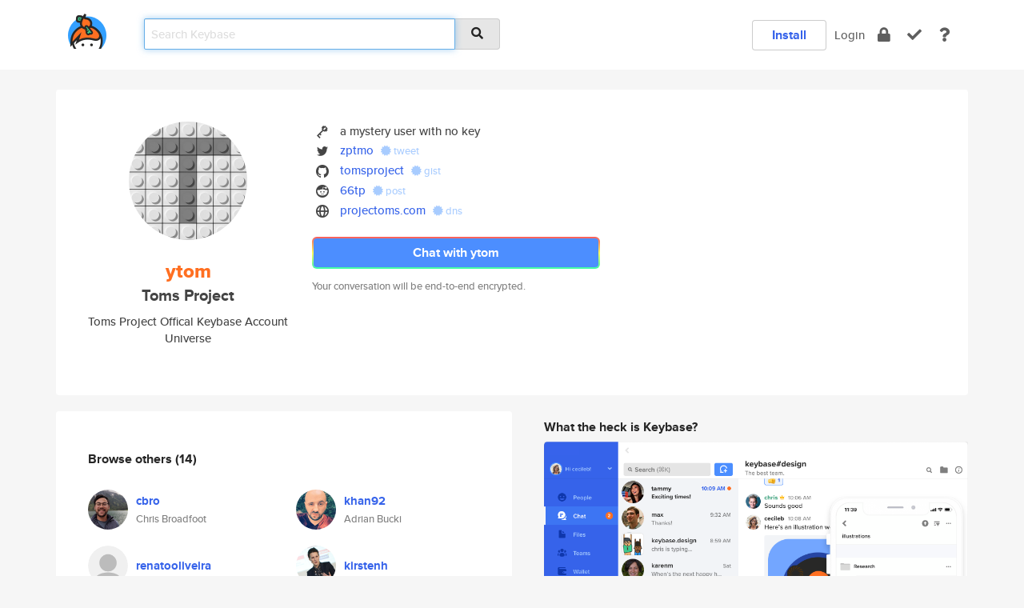

--- FILE ---
content_type: text/html; charset=utf-8
request_url: https://keybase.io/ytom
body_size: 5501
content:
<!DOCTYPE html>
<html id="">

  <!--~~~~~~~~~~~~~~~~~~~~~~~~~~~~~~~~~~~~~~~~~~~~~~~~~~~~~~~~~~~~~~~~~~~~~~~~

                              K E Y   B A S E

                            crypto for everyone

                        because no one we know ever
                      seems to have a public key. :-(

     No Google Analytics or other 3rd party hosted script tags on Keybase.

     And this has the added bonus that we'll never be able to serve ad code.

                                    \o/  \o/
                                  keybase team

  ~~~~~~~~~~~~~~~~~~~~~~~~~~~~~~~~~~~~~~~~~~~~~~~~~~~~~~~~~~~~~~~~~~~~~~~~~-->

  <head>
    <title>ytom (Toms Project) | Keybase</title>
    <meta       name="viewport"    content="width=device-width, initial-scale=1.0, maximum-scale=1.0, user-scalable=no">
    <link       href="/_/brew/_/52e9d104/sitewide-css.css"      rel="stylesheet">
    
    <script type="text/javascript" nonce="5c8bc1cc-1e7d-4f61-863d-6c2a118bb9a9" src="/_/brew/_/906baaf9/sitewide-js.js"></script>

    <meta    charset="UTF-8" />
    

<meta name="Description" content="ytom (Toms Project) is now on Keybase, an open source app for encryption and cryptography."><meta property="og:description" content="ytom (Toms Project) is now on Keybase, an open source app for encryption and cryptography."><meta name="twitter:site" content="@zptmo"><meta name="twitter:image" content="https://s3.amazonaws.com/keybase_processed_uploads/91d5414bff2a69a374252cbcd6f6d605_360_360.jpg"><meta name="twitter:title" content="ytom (Toms Project) on Keybase"><meta name="twitter:description" content="ytom (Toms Project) is now on Keybase, an open source app for encryption and cryptography."><meta property="og:image"  content="https://s3.amazonaws.com/keybase_processed_uploads/91d5414bff2a69a374252cbcd6f6d605_360_360.jpg"><meta property="og:image:width" content="360"><meta property="og:image:height" content="360">

    <script type="text/javascript" nonce="5c8bc1cc-1e7d-4f61-863d-6c2a118bb9a9">
    window.csrf_token="lgHZIDBkYzY1NWEwODM3NWM3NjZiYzJhZGM3NmI1N2RlMjA4zml1xBfOAxcEAMDEIGKBLPeevGNIEyCFPis7UkJtbzLKuj9aTPHhro0AlRKt";
    </script>
  </head>

  
  <body id="">
  <div class="run-mode run-mode-prod">
    <div class="grid-monitor"> 
      <input id="url_base" type="hidden" value="https://keybase.io/"/>

        <div id="navbar-top">
          <div class="navbar navbar-fixed-top navbar-default" role="navigation" data-active-tab="">

            <div class="container navbar-container">
              <div class="row">

                <div class="col-xs-2 col-sm-1">
                  <div class="navbar-header">
                    <div class="navbar-brand">
                      <a href="/" aria-label="home">
                        <img src="/images/icons/icon-keybase-logo-48.png" srcset="/images/icons/icon-keybase-logo-48@2x.png 2x" width="48" height="48" />
                      </a>
                    </div>
                    <div class="staging-notice">Keybase Staging Server</div>
                  </div>
                </div>

                <div class="col-xs-10 col-sm-5">
                  <div class="nav-search-wrapper">
                    <div class="input-group form-group">
                      <input type="text" class="form-control auto-focus nav-search-input  " data-focus-priority="0" placeholder="Search Keybase"
                      autocapitalize="off" autocorrect="off" autocomplete="off" spellcheck="false">
                      <span class="input-group-addon"><i class="fas fa-search"></i></span>
                    </div>
                  </div>
                </div>

                <div class="col-xs-12 col-sm-6">    

      <table class="nav navbar-right navbar-buttons pull-right">
        <tr>
        
            <td>
              
              <a href="/download" class="btn btn-secondary">Install</a>
            </td>
            <td><a onclick="return false;" href="#_" class="navbar-link link-login ">Login</a></td>
            <td class="nav-btn "><div class="auto-tooltip" title="Encrypt"><a href="/encrypt" aria-label="encrypt"><i class="fas fa-lock"></i></a></div></td>
            <td class="nav-btn " ><div class="auto-tooltip" title="Verify"><a href="/verify" aria-label="verify"><i class="fas fa-check"></i></a></div></td>
            <td class="hidden-xs nav-btn "   ><div class="auto-tooltip" title="Docs"><a href="http://book.keybase.io" aria-label="docs"><i class="fas fa-question"></i></a></div></td>
          
        </tr>
      </table>
</div>

              </div>
            </div>
          </div>
        </div>



      
    

<div id="autoreset-event-error" class="container alert alert-warning" style="text-align:center; display:none;">
  <span id="autoreset-event-error-msg">  </span>
  <button type="button" class="close"><span id="autoreset-event-error-close">×</span></button>
</div>
<div id="autoreset-event-success" class="container alert alert-success" style="text-align:center; display:none;">
  <span id="autoreset-event-success-msg">  </span>
  <button type="button" class="close"><span id="autoreset-event-success-close">×</span></button>
</div>




      
      <div class="modal modal-primary" id="shared-modal" data-backdrop="static">
      </div>

      
      <div class="content">
        

<input type="hidden" id="is-self-view" value="0">
<div id="page-user">


    <div class="user-header">
    <div class="container">
      <div class="row header-row kb-main-card">
        <div class="col-sm-4 col-lg-3 col-profile-heading">
          
<div class="profile-heading" data-username="ytom" data-uid="90f42b8940c48ba55725838dde110719">

  <div class="picture user-profile-picture">
    
        <img src="https://s3.amazonaws.com/keybase_processed_uploads/91d5414bff2a69a374252cbcd6f6d605_360_360.jpg" class="img-circle" width="148" height="148">
      
  </div>


  <div class="full-name ">
    <div class="username ">ytom</div>
    
        Toms Project
      
  </div>
  

  
      <div class="bio">
        
            Toms Project Offical Keybase Account
          
      </div>
    
      <div class="location">
        
            Universe
          
      </div>
    

</div>

        </div>
        <div class="col-sm-8 col-lg-9 col-identity-heading">
          
<div class="identity-heading">

  <div class="visible-xs">
    
<div class="track-action-wrapper">
  

  <span class="btn-gradient"><a href="#_" onclick="return false;" class="btn btn-primary   app-redirector app-redirector-primary" data-app-target="chat/ytom"><span class="hidden-xs">Chat with ytom</span><span class="visible-xs">Start a chat</span></a></span><br/>
  <span class="small">Your conversation will be end-to-end encrypted.</span>

  

</div>

  </div>

  <div class="row">
    <div class="col-sm-7">
        
    

        

  <div class="identity-table">
    
        <div class="it-item">
          <img class="it-icon" width="16px" height="16px"
     srcset="/images/paramproofs/services/pgp/logo_black_16.png 16w, /images/paramproofs/services/pgp/logo_black_16@2x.png 32w" />

          a mystery user with no key
        </div>
      
<div class="it-item">
  <img class="it-icon" width="16px" height="16px"
     srcset="/images/paramproofs/services/twitter/logo_black_16.png 16w, /images/paramproofs/services/twitter/logo_black_16@2x.png 32w" />

  <a href="https://twitter.com/zptmo" rel="me">zptmo</a>
  <span class="proof-tags">
  
        <a class="proof-tag proof-tag-state-1" href="https://twitter.com/zptmo/status/1361600723633377282"><i class="fas fa-certificate"></i>
          tweet
        </a>
      
  </span>
</div>

<div class="it-item">
  <img class="it-icon" width="16px" height="16px"
     srcset="/images/paramproofs/services/github/logo_black_16.png 16w, /images/paramproofs/services/github/logo_black_16@2x.png 32w" />

  <a href="https://github.com/TomsProject" rel="me">tomsproject</a>
  <span class="proof-tags">
  
        <a class="proof-tag proof-tag-state-1" href="https://gist.github.com/1583f3219e004e6f6a1457dde3668e6b"><i class="fas fa-certificate"></i>
          gist
        </a>
      
  </span>
</div>

<div class="it-item">
  <img class="it-icon" width="16px" height="16px"
     srcset="/images/paramproofs/services/reddit/logo_black_16.png 16w, /images/paramproofs/services/reddit/logo_black_16@2x.png 32w" />

  <a href="https://reddit.com/user/66tp" rel="me">66tp</a>
  <span class="proof-tags">
  
        <a class="proof-tag proof-tag-state-1" href="https://www.reddit.com/r/KeybaseProofs/comments/ll002b/my_keybase_proof_reddit66tp_keybaseytom/"><i class="fas fa-certificate"></i>
          post
        </a>
      
  </span>
</div>

<div class="it-item">
  <img class="it-icon" width="16px" height="16px"
     srcset="/images/paramproofs/services/web/logo_black_16.png 16w, /images/paramproofs/services/web/logo_black_16@2x.png 32w" />

  <a href="http://projectoms.com" rel="me">projectoms.com</a>
  <span class="proof-tags">
  
        <a class="proof-tag proof-tag-state-1" href="https://keybase.io/ytom/sigchain#291ce21beb43df9404c6b0dc8e831fd2a1cb8283ecfd0af7200e930e7c88e1200f"><i class="fas fa-certificate"></i>
          dns
        </a>
      
  </span>
</div>

    <div class="clearfix"></div>
  </div>

        
<div class="identity-table">
  

  <div class="clearfix"></div>
</div>

    </div>
    <div class="col-sm-5 col-dropdown">
        

    </div>
  </div>

  

  <div class="hidden-xs">
    
<div class="track-action-wrapper">
  

  <span class="btn-gradient"><a href="#_" onclick="return false;" class="btn btn-primary btn-md app-redirector app-redirector-primary" data-app-target="chat/ytom"><span class="hidden-xs">Chat with ytom</span><span class="visible-xs">Start a chat</span></a></span><br/>
  <span class="small">Your conversation will be end-to-end encrypted.</span>

  

</div>

  </div>

</div>

        </div>
      </div>
    </div>
  </div>

  <div class="user-body">

    <div class="container">
      <div class="row">
        <div class="col-md-6 col-tracking-table">

          

          

<div class="tracking" id="profile-tracking-section">
  

  
      <div class="row row-other-people">
        <div class="col-xs-12 kb-main-card">
          <div class="row">
            <div class="col-xs-12">
              <h4>Browse others <span class="num">(14)</span></h4>
            </div>
            
                <div class="col-xs-6 trackers-col">
                  <table class="follower-table">
                    
      <tr data-uid="d800ec0062c27343b97d42afef6c3619" class="follower-row">
        <td>
          
              <a href="/cbro"><img class="img img-circle" src="https://s3.amazonaws.com/keybase_processed_uploads/bb41054eaadeb00029c6a1190410de05_200_200.jpg" width="50" height="50"></a>
            
        </td>
        <td class="td-follower-info">
          <a href="/cbro" class="username ">cbro</a><br/>
          <span class="small">Chris Broadfoot</span>
        </td>
      </tr>
    

                  </table>
                </div>
              
                <div class="col-xs-6 trackers-col">
                  <table class="follower-table">
                    
      <tr data-uid="d8a9bdb2bb4d22938ac10d8dcff14119" class="follower-row">
        <td>
          
              <a href="/khan92"><img class="img img-circle" src="https://s3.amazonaws.com/keybase_processed_uploads/620fd3cee71271f998474a7785181205_200_200.jpg" width="50" height="50"></a>
            
        </td>
        <td class="td-follower-info">
          <a href="/khan92" class="username ">khan92</a><br/>
          <span class="small">Adrian Bucki</span>
        </td>
      </tr>
    

                  </table>
                </div>
              
                <div class="col-xs-6 trackers-col">
                  <table class="follower-table">
                    
      <tr data-uid="d84f4e93a9ab6a7335d9fc31114dcf19" class="follower-row">
        <td>
          
              <a href="/renatooliveira"><img class="img img-circle" src="/images/no-photo/placeholder-avatar-180-x-180.png" width="50" height="50"></a>
            
        </td>
        <td class="td-follower-info">
          <a href="/renatooliveira" class="username ">renatooliveira</a><br/>
          <span class="small"></span>
        </td>
      </tr>
    

                  </table>
                </div>
              
                <div class="col-xs-6 trackers-col">
                  <table class="follower-table">
                    
      <tr data-uid="d83b6df065c8247c3260bb15ce419319" class="follower-row">
        <td>
          
              <a href="/kirstenh"><img class="img img-circle" src="https://s3.amazonaws.com/keybase_processed_uploads/d7c92a32752ecdb3813b4e7b2622ca05_200_200.jpg" width="50" height="50"></a>
            
        </td>
        <td class="td-follower-info">
          <a href="/kirstenh" class="username ">kirstenh</a><br/>
          <span class="small"></span>
        </td>
      </tr>
    

                  </table>
                </div>
              
                <div class="col-xs-6 trackers-col">
                  <table class="follower-table">
                    
      <tr data-uid="d80c80765050342f3d1acff8706fee19" class="follower-row">
        <td>
          
              <a href="/chadalan"><img class="img img-circle" src="/images/no-photo/placeholder-avatar-180-x-180.png" width="50" height="50"></a>
            
        </td>
        <td class="td-follower-info">
          <a href="/chadalan" class="username ">chadalan</a><br/>
          <span class="small"></span>
        </td>
      </tr>
    

                  </table>
                </div>
              
                <div class="col-xs-6 trackers-col">
                  <table class="follower-table">
                    
      <tr data-uid="d8b1d7d0c4c850b3f4c07ab8295a1a19" class="follower-row">
        <td>
          
              <a href="/lexluthorjr"><img class="img img-circle" src="https://s3.amazonaws.com/keybase_processed_uploads/a8bbb892c8e040c8ad2fd12d0bf05505_200_200.jpg" width="50" height="50"></a>
            
        </td>
        <td class="td-follower-info">
          <a href="/lexluthorjr" class="username ">lexluthorjr</a><br/>
          <span class="small">Zeus</span>
        </td>
      </tr>
    

                  </table>
                </div>
              
                <div class="col-xs-6 trackers-col">
                  <table class="follower-table">
                    
      <tr data-uid="d8b6f8c325b611bd0b6c224a82b54619" class="follower-row">
        <td>
          
              <a href="/ltofan"><img class="img img-circle" src="https://s3.amazonaws.com/keybase_processed_uploads/0b4026a5e4bbf5b914aec49ef25dcf05_200_200.jpeg" width="50" height="50"></a>
            
        </td>
        <td class="td-follower-info">
          <a href="/ltofan" class="username ">ltofan</a><br/>
          <span class="small"></span>
        </td>
      </tr>
    

                  </table>
                </div>
              
                <div class="col-xs-6 trackers-col">
                  <table class="follower-table">
                    
      <tr data-uid="d85cb720388aa993535915f433049719" class="follower-row">
        <td>
          
              <a href="/gavinroberts"><img class="img img-circle" src="https://s3.amazonaws.com/keybase_processed_uploads/37924ea9fd3f9645e90237c6561fb205_200_200.jpg" width="50" height="50"></a>
            
        </td>
        <td class="td-follower-info">
          <a href="/gavinroberts" class="username ">gavinroberts</a><br/>
          <span class="small">Gavin Roberts</span>
        </td>
      </tr>
    

                  </table>
                </div>
              
                <div class="col-xs-6 trackers-col">
                  <table class="follower-table">
                    
      <tr data-uid="d8cf9739e2113932277c739bcf897919" class="follower-row">
        <td>
          
              <a href="/gzifacya"><img class="img img-circle" src="https://s3.amazonaws.com/keybase_processed_uploads/184840b6fee6964ac63e07f96a2d1005_200_200.jpg" width="50" height="50"></a>
            
        </td>
        <td class="td-follower-info">
          <a href="/gzifacya" class="username ">gzifacya</a><br/>
          <span class="small">Tomsen Frederikke</span>
        </td>
      </tr>
    

                  </table>
                </div>
              
                <div class="col-xs-6 trackers-col">
                  <table class="follower-table">
                    
      <tr data-uid="d8a0d79f3ccd1435681be2599fb8d019" class="follower-row">
        <td>
          
              <a href="/sireals"><img class="img img-circle" src="/images/no-photo/placeholder-avatar-180-x-180.png" width="50" height="50"></a>
            
        </td>
        <td class="td-follower-info">
          <a href="/sireals" class="username ">sireals</a><br/>
          <span class="small">Sir Nux</span>
        </td>
      </tr>
    

                  </table>
                </div>
              
                <div class="col-xs-6 trackers-col">
                  <table class="follower-table">
                    
      <tr data-uid="d81956d6fddeb856dfd64eb3128af419" class="follower-row">
        <td>
          
              <a href="/mattbrown"><img class="img img-circle" src="https://s3.amazonaws.com/keybase_processed_uploads/d2191417ee6c9fef42c3bf7e6643bb05_200_200.jpg" width="50" height="50"></a>
            
        </td>
        <td class="td-follower-info">
          <a href="/mattbrown" class="username ">mattbrown</a><br/>
          <span class="small">Matthew Brown</span>
        </td>
      </tr>
    

                  </table>
                </div>
              
                <div class="col-xs-6 trackers-col">
                  <table class="follower-table">
                    
      <tr data-uid="d8de6fe64faa178cb075e88d5416b719" class="follower-row">
        <td>
          
              <a href="/bfuller"><img class="img img-circle" src="/images/no-photo/placeholder-avatar-180-x-180.png" width="50" height="50"></a>
            
        </td>
        <td class="td-follower-info">
          <a href="/bfuller" class="username ">bfuller</a><br/>
          <span class="small"></span>
        </td>
      </tr>
    

                  </table>
                </div>
              
                <div class="col-xs-6 trackers-col">
                  <table class="follower-table">
                    
      <tr data-uid="d896d95bd6937a501668a358e8c2f319" class="follower-row">
        <td>
          
              <a href="/jimmiemoberg"><img class="img img-circle" src="https://s3.amazonaws.com/keybase_processed_uploads/7b50c30077f1dedf44a3a81cbd4bb705_200_200.jpg" width="50" height="50"></a>
            
        </td>
        <td class="td-follower-info">
          <a href="/jimmiemoberg" class="username ">jimmiemoberg</a><br/>
          <span class="small">Jimmie Moberg</span>
        </td>
      </tr>
    

                  </table>
                </div>
              
                <div class="col-xs-6 trackers-col">
                  <table class="follower-table">
                    
      <tr data-uid="d8637e3846aca894f58d56d989979219" class="follower-row">
        <td>
          
              <a href="/cheryle"><img class="img img-circle" src="https://s3.amazonaws.com/keybase_processed_uploads/0e9b8433e18ae35ec64811c6e3ecf505_200_200.jpg" width="50" height="50"></a>
            
        </td>
        <td class="td-follower-info">
          <a href="/cheryle" class="username ">cheryle</a><br/>
          <span class="small">cheryl iyimide</span>
        </td>
      </tr>
    

                  </table>
                </div>
              
          </div>
        </div>
      </div>
    
</div>


        </div>
        <div class="col-md-6 col-stuff kb-sub-card">
          

<div class="command-line-examples hidden-xs">
  
      <h4>What the heck is Keybase?</h4>
    
  <img id="screenshot1" class="img img-responsive" src="/images/screenshots/keybase-nav-v2.png" width="1550" height="1103">
  <p style="text-align:center;margin-top:30px;"></p>

    <center style="margin-bottom:30px;">
      
    <div class="install-badge">
      <a
        href="#_"
        data-use-direct="true"
        data-target="https://prerelease.keybase.io/Keybase.dmg"
        data-platform="macOS"
        data-context="user-stuff-col"
        class="install-link"
      >
        <img
          srcset="/images/badges/install-badge-macos-168-56.png, /images/badges/install-badge-macos-168-56@2x.png 2x, /images/badges/install-badge-macos-168-56@3x.png 3x"
          src="/images/badges/install-badge-macos-168-56@3x.png"
          width="168"
          height="56"
        >
      </a>

      
    </div>
  

    </center>

  
      <h3 id="keybase-is-an-open-source-app">Keybase is an open source app</h3>
<p>Keybase comes with everything you need to manage your identity,
create secure chats, and share files privately. It&#39;s free.</p>
<p>It&#39;s fun too.</p>
<p>Over 100,000 people have joined Keybase so far to prove their identities, and it&#39;s growing rapidly.</p>

    



</div>

        </div>
      </div>
    </div>
  </div>

</div>

      </div>

      <div class="footer">
  
      <div class="container hidden-xs">
        <div class="row">
          <div class="col-xs-12 col-sm-6 col-md-5 col-lg-4">
            <img src="/images/walkthrough/footprints_transp.png"  class="img-responsive" width="1000" height="272">
          </div>
        </div>
      </div>
    

<div class="container text-center hidden-xs">
  <div>

    <small>
      Keybase, 2026
    | Available within Tor at <strong>http://keybase5wmilwokqirssclfnsqrjdsi7jdir5wy7y7iu3tanwmtp6oid.onion</strong><br/><br/>

    </small>

      <a href="/download">install Keybase</a>
      | <a href="/blog">read our blog</a>
      | <a href="/docs">documentation</a>
      | <a href="/docs/bug_reporting">bug reporting</a>
      | <a href="/docs/secadv">security advisories</a>
      <br><a href="/docs/terms">terms</a>
      &amp; <a href="/docs/privacypolicy">privacy</a>
      &amp; <a href="/docs/california-ccpa">california ccpa</a>
      &amp; <a href="/docs/acceptable-use-policy">acceptable use</a><br>
        <a href="/jobs">jobs @ keybase</a>
    </div>
  </div>
</div>
<div class="container text-center visible-xs" id="mobile-footer" style="padding:20px 0">

  

  <div style="margin-bottom:20px">
    <a href="https://github.com/keybase/client/issues" rel="noopener noreferrer">Please send us feedback &amp; bug reports</a>.
  </div>
  Keybase, 2026
    | <a href="/blog">read our blog</a>
    <br><a href="/docs/terms">terms</a>
    &amp; <a href="/docs/privacypolicy">privacy</a>
    &amp; <a href="/docs/secadv">security advisories</a>
    &amp; <a href="/docs/california-ccpa">california ccpa</a>
    &amp; <a href="/docs/acceptable-use-policy">acceptable use</a>
  </div>
</div>


    </div>
  </div>
  <script type="text/javascript" nonce="5c8bc1cc-1e7d-4f61-863d-6c2a118bb9a9">
    window.session = new Session()
    window.run_mode = "prod";
  </script>
  </body>
</html>
